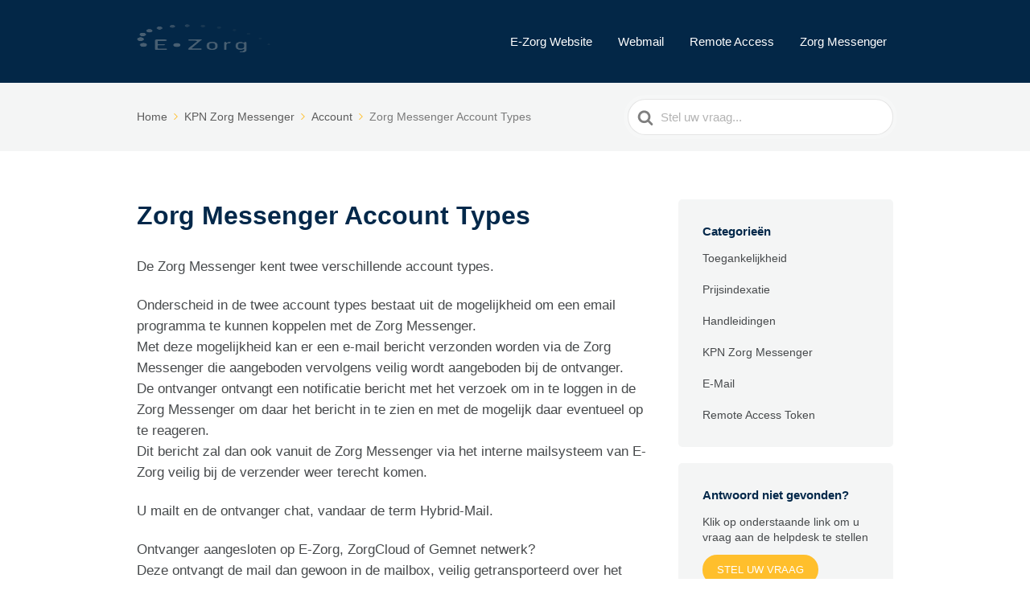

--- FILE ---
content_type: text/html; charset=UTF-8
request_url: https://faq.ezorg.nl/KB/zorg-messenger-account-types/
body_size: 5567
content:

<!DOCTYPE html>
<html lang="nl-NL">
	<head>
		<meta http-equiv="x-ua-compatible" content="ie=edge">
		<meta charset="UTF-8" />
		<meta name="viewport" content="width=device-width, initial-scale=1">
		<link rel="profile" href="http://gmpg.org/xfn/11" />
		<title>Zorg Messenger Account Types &#8211; E-Zorg Kennisbank</title>
<meta name='robots' content='max-image-preview:large' />
	<style>img:is([sizes="auto" i], [sizes^="auto," i]) { contain-intrinsic-size: 3000px 1500px }</style>
			<script id="htkb-voting-config">
			window._htkb_fse_voting = window._htkb_fse_voting || {};
			window._htkb_fse_voting.ajaxURL = "https:\/\/faq.ezorg.nl\/wp-admin\/admin-ajax.php";
		</script>
		<link rel='stylesheet' id='css-0-css' href='https://faq.ezorg.nl/wp-content/mmr/92034f58-1764297573.min.css' media='all' />
<script src="https://faq.ezorg.nl/wp-content/mmr/a4950ac3-1707988751.min.js" id="js-1-js"></script>

<link rel="canonical" href="https://faq.ezorg.nl/KB/zorg-messenger-account-types/" />
<link rel='shortlink' href='https://faq.ezorg.nl/?p=596' />
<!-- HKB CSS Variables --><style>:root {--hkb-main-container-width: 1200px;--hkb-link-color: #2358a1;--hkb-link-color-hover: #2861b0;--hkb-header-style-bg: #2358a1;--hkb-header-style-graddir: 90deg;--hkb-header-style-grad1: #2358a1;--hkb-header-style-grad2: #2358a1;--hkb-header-text-color: #ffffff;}</style><meta name="generator" content="Heroic Knowledge Base v4.2.2" />
<meta name="generator" content="KnowAll v2.0.1" />
<link rel="icon" href="https://faq.ezorg.nl/wp-content/uploads/2017/08/ezorg-netwerk-small-50x50.png" sizes="32x32" />
<link rel="icon" href="https://faq.ezorg.nl/wp-content/uploads/2017/08/ezorg-netwerk-small.png" sizes="192x192" />
<link rel="apple-touch-icon" href="https://faq.ezorg.nl/wp-content/uploads/2017/08/ezorg-netwerk-small.png" />
<meta name="msapplication-TileImage" content="https://faq.ezorg.nl/wp-content/uploads/2017/08/ezorg-netwerk-small.png" />
<style id="kirki-inline-styles">.site-header{background:#032747;}.site-header .site-header__title, .nav-header ul li a{color:#fff;}.nav-header .nav-header__mtoggle span, .nav-header .nav-header__mtoggle span::before, .nav-header .nav-header__mtoggle span::after{background:#fff;}a{color:#FFBF2C;}input[type="reset"], input[type="submit"], input[type="button"], .hkb-article__content ol li:before, .hkb-article__content ul li:before, .hkb_widget_exit__btn{background:#FFBF2C;}.hkb-breadcrumbs__icon{fill:#FFBF2C;}.hkb-article__title a:hover, .hkb-article__link:hover h2, .ht-post__title a:hover, .hkb-category .hkb-category__articlelist a{color:#FFBF2C;}.hkb-article-attachment__icon{fill:#FFBF2C;}a:hover, .hkb-category .hkb-category__articlelist a:hover{color:#CC8E01;}button:hover, input[type="reset"]:hover, input[type="submit"]:hover, input[type="button"]:hover, .ht-transferbox__btn:hover{background:#CC8E01;}.ht-container{max-width:1000px;}.ht-sitecontainer--boxed{max-width:1000px;}h1, h2, h3, h4, h5, h6{font-family:Helvetica,Arial,sans-serif;font-weight:700;color:#03284A;}body, input, optgroup, select, textarea, p{font-family:Helvetica,Arial,sans-serif;font-size:17px;font-weight:400;line-height:1.55;color:#474A4C;}.hkb-category .hkb-category__iconwrap, .ht-categoryheader .hkb-category__iconwrap{flex-basis:35px;min-width:35px;}.hkb-category .hkb-category__iconwrap img, .ht-categoryheader .hkb-category__iconwrap img{max-width:35px;}.hkb-category .hkb-category__iconwrap img, .ht-categoryheader .hkb-category__iconwrap img, .hkb-category .hkb-category__iconwrap, .ht-categoryheader .hkb-category__iconwrap, .ht-categoryheader .hkb-category__iconwrap svg{max-height:35px;}.nav-header > ul > li.menu-item-has-children > a::after {background-image: url("data:image/svg+xml,%3Csvg xmlns='http://www.w3.org/2000/svg' viewBox='0 0 34.1 19' fill='%23ffffff'%3E%3Cpath d='M17 19c-0.5 0-1-0.2-1.4-0.6L0.6 3.4c-0.8-0.8-0.8-2 0-2.8 0.8-0.8 2-0.8 2.8 0L17 14.2 30.7 0.6c0.8-0.8 2-0.8 2.8 0 0.8 0.8 0.8 2 0 2.8L18.4 18.4C18 18.8 17.5 19 17 19z'/%3E%3C/svg%3E");}.ht-container, .ht-sitecontainer--boxed { max-width: 1000px }.hkb-category .hkb-category__link { border-bottom: 1px solid #e6e6e6; } .hkb-category.hkb-category--witharticles { border-bottom: 1px solid #e6e6e6; }.hkb_widget_toc ol li.active > a { background: rgba( 255 ,191, 44, 0.8); }</style>	</head>
<body class="wp-singular ht_kb-template-default single single-ht_kb postid-596 single-format-standard wp-embed-responsive wp-theme-knowall ht-kb ht-legacy-mode" itemscope itemtype="https://schema.org/WebPage" data-spy="scroll" data-offset="30" data-target="#navtoc">
<div class="ht-sitecontainer ht-sitecontainer--wide">

<!-- .site-header -->
<div class="site-header">

	<header class="site-header__banner" itemscope itemtype="http://schema.org/WPHeader">
	<div class="ht-container">

		<!-- .site-logo -->
		<div class="site-logo">
			<a href="https://faq.ezorg.nl" data-ht-sitetitle="E-Zorg Kennisbank">
													
		<img alt="E-Zorg Kennisbank" src="https://faq.ezorg.nl/wp-content/uploads/2017/01/e-zorg-bg.png" />

														<meta itemprop="headline" content="E-Zorg Kennisbank">
							</a>
		</div>
		<!-- /.site-logo -->

					<!-- .nav-header -->
			<nav class="nav-header" itemscope itemtype="https://schema.org/SiteNavigationElement">
				<button id="ht-navtoggle" class="nav-header__mtoggle"><span>Menu</span></button>
				<ul id="menu-menu-1" class="nav-header__menuwrapper"><li id="menu-item-289" class="menu-item menu-item-type-custom menu-item-object-custom menu-item-289"><a target="_blank" href="https://www.ezorg.nl">E-Zorg Website</a></li>
<li id="menu-item-292" class="menu-item menu-item-type-custom menu-item-object-custom menu-item-292"><a target="_blank" href="https://webmail.ezorg.nl">Webmail</a></li>
<li id="menu-item-291" class="menu-item menu-item-type-custom menu-item-object-custom menu-item-291"><a target="_blank" href="https://remote.ezorg.nl">Remote Access</a></li>
<li id="menu-item-293" class="menu-item menu-item-type-custom menu-item-object-custom menu-item-293"><a target="_blank" href="https://zm.kpnzorg.nl">Zorg Messenger</a></li>
</ul>			</nav>
			<!-- /.nav-header -->
		
	</div>
	</header>
	<!-- /.site-header -->

	
	

</div>
<!-- /.site-header -->


<div class="ht-pageheader">
<div class="ht-container">

	
<!-- .hkb-breadcrumbs -->
<div class="hkb-breadcrumbs_wrap">
			<ol class="hkb-breadcrumbs" itemscope itemtype="https://schema.org/BreadcrumbList" >
										<li itemprop="itemListElement" itemscope itemtype="https://schema.org/ListItem">
											<a itemprop="item" href="https://faq.ezorg.nl">
							<span itemprop="name">Home</span>
							<svg class="hkb-breadcrumbs__icon" xmlns="http://www.w3.org/2000/svg" viewBox="0 0 19 34.1"><g><path d="M19,17c0,0.5-0.2,1-0.6,1.4L3.4,33.5c-0.8,0.8-2,0.8-2.8,0c-0.8-0.8-0.8-2,0-2.8L14.2,17L0.6,3.4c-0.8-0.8-0.8-2,0-2.8  c0.8-0.8,2-0.8,2.8,0l15.1,15.1C18.8,16,19,16.5,19,17z"/></g></svg>
						</a>
										<meta itemprop="position" content="1" />
				</li>               
							<li itemprop="itemListElement" itemscope itemtype="https://schema.org/ListItem">
											<a itemprop="item" href="https://faq.ezorg.nl/kbc/zorg-messenger/">
							<span itemprop="name">KPN Zorg Messenger</span>
							<svg class="hkb-breadcrumbs__icon" xmlns="http://www.w3.org/2000/svg" viewBox="0 0 19 34.1"><g><path d="M19,17c0,0.5-0.2,1-0.6,1.4L3.4,33.5c-0.8,0.8-2,0.8-2.8,0c-0.8-0.8-0.8-2,0-2.8L14.2,17L0.6,3.4c-0.8-0.8-0.8-2,0-2.8  c0.8-0.8,2-0.8,2.8,0l15.1,15.1C18.8,16,19,16.5,19,17z"/></g></svg>
						</a>
										<meta itemprop="position" content="2" />
				</li>               
							<li itemprop="itemListElement" itemscope itemtype="https://schema.org/ListItem">
											<a itemprop="item" href="https://faq.ezorg.nl/kbc/account/">
							<span itemprop="name">Account</span>
							<svg class="hkb-breadcrumbs__icon" xmlns="http://www.w3.org/2000/svg" viewBox="0 0 19 34.1"><g><path d="M19,17c0,0.5-0.2,1-0.6,1.4L3.4,33.5c-0.8,0.8-2,0.8-2.8,0c-0.8-0.8-0.8-2,0-2.8L14.2,17L0.6,3.4c-0.8-0.8-0.8-2,0-2.8  c0.8-0.8,2-0.8,2.8,0l15.1,15.1C18.8,16,19,16.5,19,17z"/></g></svg>
						</a>
										<meta itemprop="position" content="3" />
				</li>               
							<li itemprop="itemListElement" itemscope itemtype="https://schema.org/ListItem">
											<span>
							<span itemprop="name">Zorg Messenger Account Types</span>
							<link itemprop="item" href="https://faq.ezorg.nl/KB/zorg-messenger-account-types/" />
						</span> 
										<meta itemprop="position" content="4" />
				</li>               
					</ol>       
	</div>  
<!-- /.hkb-breadcrumbs -->
	
<form class="hkb-site-search" method="get" action="https://faq.ezorg.nl/">
		<label class="hkb-screen-reader-text" for="hkb-search">Zoeken Naar</label>
		<input id="hkb-search" class="hkb-site-search__field" type="text" value="" placeholder="Stel uw vraag..." name="s" autocomplete="off">
		<img class="hkb-site-search__loader" src="https://faq.ezorg.nl/wp-content/themes/knowall/img/loading.svg" alt="Searching..." />
		<input type="hidden" name="ht-kb-search" value="1" />
    	<input type="hidden" name="lang" value=""/>
		<button class="hkb-site-search__button" type="submit"><span>Zoek</span></button>
</form>

</div>
</div>

<!-- .ht-page -->
<div class="ht-page ht-page--sidebarright">
<div class="ht-container">

	
	
		<div class="ht-page__content">
		<article class="hkb-article post-596 ht_kb type-ht_kb status-publish format-standard hentry ht_kb_category-account" itemscope itemtype="https://schema.org/CreativeWork">
		<meta itemprop="datePublished" content="januari 30, 2017">

			<header class="hkb-article__header">
				<h1 class="hkb-article__title" itemprop="headline">Zorg Messenger Account Types</h1>
			</header>

			
			<div class="hkb-article__content" itemprop="text">

				<p>De Zorg Messenger kent twee verschillende account types.</p>
<p>Onderscheid in de twee account types bestaat uit de mogelijkheid om een email programma te kunnen koppelen met de Zorg Messenger.<br />
Met deze mogelijkheid kan er een e-mail bericht verzonden worden via de Zorg Messenger die aangeboden vervolgens veilig wordt aangeboden bij de ontvanger.<br />
De ontvanger ontvangt een notificatie bericht met het verzoek om in te loggen in de Zorg Messenger om daar het bericht in te zien en met de mogelijk daar eventueel op te reageren.<br />
Dit bericht zal dan ook vanuit de Zorg Messenger via het interne mailsysteem van E-Zorg veilig bij de verzender weer terecht komen.</p>
<p>U mailt en de ontvanger chat, vandaar de term Hybrid-Mail.</p>
<p>Ontvanger aangesloten op E-Zorg, ZorgCloud of Gemnet netwerk?<br />
Deze ontvangt de mail dan gewoon in de mailbox, veilig getransporteerd over het interne E-Zorg netwerk.</p>
<p>Meestal is uw zorginstelling al verbonden met het E-Zorg of ZorgCloud netwerk.<br />
Gemeentes en andere lokale overheidsinstellingen zijn eigenlijk altijd al verbonden met het Gemnet netwerk van KPN Lokale Overheid.</p>
<p>Grotere organisaties hebben vaak een eigen mailserver op locatie, deze kan in z&#8217;n geheel gekoppeld worden aan de Zorg Messenger.<br />
Dan kan iedereen gebruik maken van de Zorg Messenger en ontvangt u de berichten die verzonden worden door andere gebruikers van de Zorg Messenger direct veilig in uw mailbox!</p>
<p><strong>Zorg Messenger</strong>: uw wilt veilig mailen en chatten en beschik over een aansluiting met E-Zorg, ZorgCloud of Gemnet of uw wilt een aansluiting.</p>
<p><strong>Zorg Messenger Chat Only</strong>: veilig chatten met iedereen.</p>
<div class="h5ab-print-button-container"><div class="h5ab-print-button h5ab-print-button-right" style="cursor: pointer; color: #1b497a"><i class="fa fa-print fa-lg"></i>
							<span>Afdrukken</span></div></div>

				
			</div>

			
			


			
<div class="hkb-article-tags">
	</div>

			
			
							

<!-- .hkb-article__related -->     
	<section class="hkb-article-related">
		<h3 class="hkb-article-related__title">Gerelateerde artikelen</h3>
		<ul class="hkb-article-list">
		
			<li class="hkb-article-list__format-standard">
				<a href="https://faq.ezorg.nl/KB/account-verwijderen/">Account verwijderen</a>
			</li>

		
			<li class="hkb-article-list__format-standard">
				<a href="https://faq.ezorg.nl/KB/wat-is-een-gedeeld-account-en-hoe-gebruik-ik-het/">Wat is een gedeeld account en hoe gebruik ik het?</a>
			</li>

		
			<li class="hkb-article-list__format-standard">
				<a href="https://faq.ezorg.nl/KB/geen-bevestigingsmail-ontvangen-na-registratie/">Geen bevestigingsmail ontvangen na registratie</a>
			</li>

		
			<li class="hkb-article-list__format-standard">
				<a href="https://faq.ezorg.nl/KB/hoe-zeg-ik-mijn-kpn-zorg-messenger-account-op/">Hoe zeg ik mijn KPN Zorg Messenger account op?</a>
			</li>

		
			<li class="hkb-article-list__format-standard">
				<a href="https://faq.ezorg.nl/KB/waar-stel-ik-in-wanneer-ik-notificaties-wil-ontvangen/">Waar stel ik in wanneer ik notificaties wil ontvangen?</a>
			</li>

		
			<li class="hkb-article-list__format-standard">
				<a href="https://faq.ezorg.nl/KB/hoe-stel-ik-mijn-functietitel-in/">Hoe stel ik mijn functietitel in?</a>
			</li>

				</ul>
	</section>
<!-- /.hkb-article__related -->

			
			<div class="ht-mobile-exit"><strong class="ht-mobile-exit__title">Antwoord niet gevonden?</strong><div class="hkb_widget_exit__content">Klik op onderstaande link om u vraag aan de helpdesk te stellen</div><a class="hkb_widget_exit__btn" data-ht-kb-exit-href="?hkb-redirect&nonce=06479dfb88&check=3tao6&redirect=https%3A%2F%2Fwww.ezorg.nl%2Fcontact%2F&otype=ht_kb_article&oid=596&source=widget" href="#" target="_blank" rel="nofollow">Stel uw vraag</a></div>			
		</article>

		
		</div>

	
			<!-- .sidebar -->
	<aside class="sidebar sidebar--sticky" itemscope itemtype="https://schema.org/WPSideBar">
		<section id="ht-kb-categories-widget-4" class="widget hkb_widget_categories"><h3 class="widget__title">Categorieën</h3><ul class="hkb_category_widget__category_list">	<li class="cat-item cat-item-239"><a href="https://faq.ezorg.nl/kbc/toegankelijkheid/">Toegankelijkheid</a>
</li>
	<li class="cat-item cat-item-232"><a href="https://faq.ezorg.nl/kbc/prijsindexatie/">Prijsindexatie</a>
</li>
	<li class="cat-item cat-item-38"><a href="https://faq.ezorg.nl/kbc/handleidingen/">Handleidingen</a>
</li>
	<li class="cat-item cat-item-16"><a href="https://faq.ezorg.nl/kbc/zorg-messenger/">KPN Zorg Messenger</a>
</li>
	<li class="cat-item cat-item-17"><a href="https://faq.ezorg.nl/kbc/e-mail/">E-Mail</a>
</li>
	<li class="cat-item cat-item-18"><a href="https://faq.ezorg.nl/kbc/remote-access-token/">Remote Access Token</a>
</li>
</ul></section><section id="ht-kb-exit-widget-5" class="widget hkb_widget_exit"><h3 class="widget__title">Antwoord niet gevonden?</h3><div class="hkb_widget_exit__content">Klik op onderstaande link om u vraag aan de helpdesk te stellen</div><a class="hkb_widget_exit__btn" data-ht-kb-exit-href="?hkb-redirect&nonce=06479dfb88&check=3tao6&redirect=https%3A%2F%2Fwww.ezorg.nl%2Fcontact%2F&otype=ht_kb_article&oid=596&source=widget" href="#" target="_blank" rel="nofollow">Stel uw vraag</a></section>	</aside>
	<!-- /.sidebar -->

</div>
</div>

<!-- .site-footer -->
<footer class="site-footer" itemscope itemtype="https://schema.org/WPFooter">
<div class="ht-container">

				<div class="site-footer__copyright" role="contentinfo">&copy; E-Zorg B.V.</div>
				<nav class="nav-footer">
			<div class="menu-menu-1-container"><ul id="menu-menu-2" class=""><li class="menu-item menu-item-type-custom menu-item-object-custom menu-item-289"><a target="_blank" href="https://www.ezorg.nl">E-Zorg Website</a></li>
<li class="menu-item menu-item-type-custom menu-item-object-custom menu-item-292"><a target="_blank" href="https://webmail.ezorg.nl">Webmail</a></li>
<li class="menu-item menu-item-type-custom menu-item-object-custom menu-item-291"><a target="_blank" href="https://remote.ezorg.nl">Remote Access</a></li>
<li class="menu-item menu-item-type-custom menu-item-object-custom menu-item-293"><a target="_blank" href="https://zm.kpnzorg.nl">Zorg Messenger</a></li>
</ul></div>		</nav>
	
</div>
</footer> 
<!-- /.site-footer -->

<script type="speculationrules">
{"prefetch":[{"source":"document","where":{"and":[{"href_matches":"\/*"},{"not":{"href_matches":["\/wp-*.php","\/wp-admin\/*","\/wp-content\/uploads\/*","\/wp-content\/*","\/wp-content\/plugins\/*","\/wp-content\/themes\/knowall\/*","\/*\\?(.+)"]}},{"not":{"selector_matches":"a[rel~=\"nofollow\"]"}},{"not":{"selector_matches":".no-prefetch, .no-prefetch a"}}]},"eagerness":"conservative"}]}
</script>
<script id="ht-kb-frontend-scripts-js-extra">
var voting = {"ajaxurl":"https:\/\/faq.ezorg.nl\/wp-admin\/admin-ajax.php","ajaxnonce":"66d2051739"};
var hkbJSSettings = {"liveSearchUrl":"https:\/\/faq.ezorg.nl?ajax=1&ht-kb-search=1&s=","focusSearchBox":"","keepTypingPrompt":"<ul id=\"hkb\" class=\"hkb-searchresults\" role=\"listbox\"><li class=\"hkb-searchresults__noresults\" role=\"option\"><span>Keep typing for live search results<\/span> <\/li><\/ul>","typeDelay":"200","triggerLength":"3"};
</script>
<script src="https://faq.ezorg.nl/wp-content/plugins/ht-knowledge-base/dist/ht-kb-frontend.min.js" id="ht-kb-frontend-scripts-js"></script>
<script id="js-2-js-extra">
var h5abPrintSettings = {"customCSS":""};
</script>
<script src="https://faq.ezorg.nl/wp-content/mmr/d3bd1746-1762193707.min.js" id="js-2-js"></script>
<script id="js-3-js-extra">
var scrollspyCustomValues = {"offset":"0"};
</script>
<script src="https://faq.ezorg.nl/wp-content/mmr/204e0482-1762193707.min.js" id="js-3-js"></script>

<script>

jQuery(document).ready(function($){

    sessionStorage.setItem('h5ab-print-article', '<div id="h5ab-print-content"><h1>Zorg Messenger Account Types</h1>' + "<p>De Zorg Messenger kent twee verschillende account types.<\/p>\n<p>Onderscheid in de twee account types bestaat uit de mogelijkheid om een email programma te kunnen koppelen met de Zorg Messenger.<br \/>\nMet deze mogelijkheid kan er een e-mail bericht verzonden worden via de Zorg Messenger die aangeboden vervolgens veilig wordt aangeboden bij de ontvanger.<br \/>\nDe ontvanger ontvangt een notificatie bericht met het verzoek om in te loggen in de Zorg Messenger om daar het bericht in te zien en met de mogelijk daar eventueel op te reageren.<br \/>\nDit bericht zal dan ook vanuit de Zorg Messenger via het interne mailsysteem van E-Zorg veilig bij de verzender weer terecht komen.<\/p>\n<p>U mailt en de ontvanger chat, vandaar de term Hybrid-Mail.<\/p>\n<p>Ontvanger aangesloten op E-Zorg, ZorgCloud of Gemnet netwerk?<br \/>\nDeze ontvangt de mail dan gewoon in de mailbox, veilig getransporteerd over het interne E-Zorg netwerk.<\/p>\n<p>Meestal is uw zorginstelling al verbonden met het E-Zorg of ZorgCloud netwerk.<br \/>\nGemeentes en andere lokale overheidsinstellingen zijn eigenlijk altijd al verbonden met het Gemnet netwerk van KPN Lokale Overheid.<\/p>\n<p>Grotere organisaties hebben vaak een eigen mailserver op locatie, deze kan in z&#8217;n geheel gekoppeld worden aan de Zorg Messenger.<br \/>\nDan kan iedereen gebruik maken van de Zorg Messenger en ontvangt u de berichten die verzonden worden door andere gebruikers van de Zorg Messenger direct veilig in uw mailbox!<\/p>\n<p><strong>Zorg Messenger<\/strong>: uw wilt veilig mailen en chatten en beschik over een aansluiting met E-Zorg, ZorgCloud of Gemnet of uw wilt een aansluiting.<\/p>\n<p><strong>Zorg Messenger Chat Only<\/strong>: veilig chatten met iedereen.<\/p>\n<div class=\"h5ab-print-button-container\"><div class=\"h5ab-print-button h5ab-print-button-right\" style=\"cursor: pointer; color: #1b497a\"><i class=\"fa fa-print fa-lg\"><\/i>\n\t\t\t\t\t\t\t<span>Afdrukken<\/span><\/div><\/div>\n" + '</div>');

    $.strRemove = function(theTarget, theString) {
        return $("<div/>").append(
            $(theTarget, theString).remove().end()
        ).html();
    };

    var articleStr = sessionStorage.getItem('h5ab-print-article');
    var removeArr = ['video','audio','script','iframe'];

    $.each(removeArr, function(index, value){
        var processedCode = $.strRemove(value, articleStr);
        articleStr = processedCode;
    });
    
    var fullPrintContent = articleStr;
    sessionStorage.setItem('h5ab-print-article', fullPrintContent);
    
});

</script>    <script type="text/javascript">
        jQuery(document).ready(function ($) {

            for (let i = 0; i < document.forms.length; ++i) {
                let form = document.forms[i];
				if ($(form).attr("method") != "get") { $(form).append('<input type="hidden" name="nBpCc_sxW-FZfP" value="KQ]q@WxVG17" />'); }
if ($(form).attr("method") != "get") { $(form).append('<input type="hidden" name="VIiupbE" value="XW25[UqY4nrOh8" />'); }
if ($(form).attr("method") != "get") { $(form).append('<input type="hidden" name="ZOFApvnzqhbUrQ" value="[@W.VtXHevq7IZYg" />'); }
            }

            $(document).on('submit', 'form', function () {
				if ($(this).attr("method") != "get") { $(this).append('<input type="hidden" name="nBpCc_sxW-FZfP" value="KQ]q@WxVG17" />'); }
if ($(this).attr("method") != "get") { $(this).append('<input type="hidden" name="VIiupbE" value="XW25[UqY4nrOh8" />'); }
if ($(this).attr("method") != "get") { $(this).append('<input type="hidden" name="ZOFApvnzqhbUrQ" value="[@W.VtXHevq7IZYg" />'); }
                return true;
            });

            jQuery.ajaxSetup({
                beforeSend: function (e, data) {

                    if (data.type !== 'POST') return;

                    if (typeof data.data === 'object' && data.data !== null) {
						data.data.append("nBpCc_sxW-FZfP", "KQ]q@WxVG17");
data.data.append("VIiupbE", "XW25[UqY4nrOh8");
data.data.append("ZOFApvnzqhbUrQ", "[@W.VtXHevq7IZYg");
                    }
                    else {
                        data.data = data.data + '&nBpCc_sxW-FZfP=KQ]q@WxVG17&VIiupbE=XW25[UqY4nrOh8&ZOFApvnzqhbUrQ=[@W.VtXHevq7IZYg';
                    }
                }
            });

        });
    </script>
	
</div>
<!-- /.ht-site-container -->
</body>
</html>


--- FILE ---
content_type: application/javascript
request_url: https://faq.ezorg.nl/wp-content/plugins/ht-knowledge-base/dist/ht-kb-frontend.min.js
body_size: 2509
content:
(()=>{var t={502:()=>{
/***
@title:
Live Search

@version:
2.0

@author:
Andreas Lagerkvist

@date:
2008-08-31

@url:
http://andreaslagerkvist.com/jquery/live-search/

@license:
http://creativecommons.org/licenses/by/3.0/

@copyright:
2008 Andreas Lagerkvist (andreaslagerkvist.com)

@requires:
jquery, jquery.liveSearch.css

@does:
Use this plug-in to turn a normal form-input in to a live ajax search widget. The plug-in displays any HTML you like in the results and the search-results are updated live as the user types.

@howto:
jQuery('#q').liveSearch({url: '/ajax/search.php?q='}); would add the live-search container next to the input#q element and fill it with the contents of /ajax/search.php?q=THE-INPUTS-VALUE onkeyup of the input.

@exampleHTML:
<form method="post" action="/search/">

	<p>
		<label>
			Enter search terms<br />
			<input type="text" name="q" />
		</label> <input type="submit" value="Go" />
	</p>

</form>

@exampleJS:
jQuery('#jquery-live-search-example input[name="q"]').liveSearch({url: Router.urlForModule('SearchResults') + '&q='});
***/
jQuery.fn.liveSearch=function(t){var e=jQuery.extend({url:"/search-results.php?q=",id:"jquery-live-search",duration:400,typeDelay:200,triggerLength:4,loadingClass:"live-search-loading",onSlideUp:function(){},onShowLiveSearch:function(){},uptadePosition:!1,keepTypingPrompt:"keep typing"},t),i=jQuery("#"+e.id);return i.length||(i=jQuery('<div id="'+e.id+'"></div>').appendTo(document.body).hide().slideUp(0),jQuery(document.body).click((function(t){var r=jQuery(t.target);r.is("#"+e.id)||r.parents("#"+e.id).length||r.is("input")||i.slideUp(e.duration,(function(){e.onSlideUp()}))}))),this.each((function(){jQuery(this).bind("hideLiveSearch",(function(){o()}));var t=jQuery(this).attr("autocomplete","off"),r=parseInt(i.css("paddingLeft"),10)+parseInt(i.css("paddingRight"),10)+parseInt(i.css("borderLeftWidth"),10)+parseInt(i.css("borderRightWidth"),10),a=function(){var e=t.offset(),a={left:e.left,top:e.top,width:t.outerWidth(),height:t.outerHeight()};a.topPos=a.top+a.height,a.totalWidth=a.width-r,i.css({position:"absolute",left:a.left+"px",top:a.topPos+"px",width:a.totalWidth+"px"})},n=function(){t.attr("aria-expanded","true"),jQuery(this).attr("aria-expanded","true"),jQuery("#s").attr("aria-expanded","true"),a(),jQuery(window).unbind("resize",a),jQuery(window).bind("resize",a),e.onShowLiveSearch(),i.slideDown(e.duration)},o=function(){i.slideUp(e.duration,(function(){e.onSlideUp(),t.attr("aria-expanded","false"),jQuery(this).attr("aria-expanded","false"),jQuery("#s").attr("aria-expanded","false")}))};t.focus((function(){""!==this.value&&(""===i.html()?(this.lastValue="",t.keyup()):setTimeout(n,1))})).keyup((function(){if(0==this.value.length)return this.timer&&clearTimeout(this.timer),o(),void(this.lastValue=this.value);if(this.value.length<=e.triggerLength)return this.timer&&clearTimeout(this.timer),i.html(e.keepTypingPrompt),n(),void(this.lastValue=this.value);if(this.value!=this.lastValue){t.addClass(e.loadingClass);var r=encodeURIComponent(this.value);this.timer&&clearTimeout(this.timer),this.timer=setTimeout((function(){jQuery.get(e.url+r,(function(a){t.removeClass(e.loadingClass),a.length&&r.length?(i.html(a),n()):o()}))}),e.typeDelay),this.lastValue=this.value}}))}))}},8124:()=>{jQuery(document).ready((function(t){"use strict";t("a.hkb_widget_exit__btn").each((function(e){var i=t(this),r=i.attr("data-ht-kb-exit-href");i.attr("href",r)}))}))},8899:()=>{jQuery(document).ready((function(t){"use strict";var e=window.hkbJSSettings,i="hkb-jquery-live-search",r=t(".hkb-site-search__field").liveSearch({url:e.liveSearchUrl,typeDelay:e.typeDelay,keepTypingPrompt:e.keepTypingPrompt,id:i,onShowLiveSearch:s,triggerLength:e.triggerLength}),a=".hkb-searchresults",n=null,o=r.parents("form"),s=function(){null!=n&&n.removeClass("hkb-searchresults__current")};function l(){var e=t("#"+i),n=e.offset().top,o=e.height(),s=n+o,l=(r.height(),t(a).find("li.hkb-searchresults__current")),d=null;d=void 0===l||void 0===(d=l.offset())?0:d.top;var u;u=void 0===l?0:l.height();var h;h=void 0===l?0:l.index();var c=u+d,p=e.scrollTop(),f=t(a).children("li").length;0!==h?h+1!=f?c>s?e.scrollTop(p+u):d<n&&e.scrollTop(p-u):e.scrollTop(o+2*u):e.scrollTop(0)}r.bind("keydown",(function(e){switch(e.keyCode){case 9:return;case 40:e.preventDefault(),e.stopPropagation(),t(a).css("display","block"),null===n||n.length<=0?n=t(a).find("li").first().addClass("hkb-searchresults__current"):(s(),n=n.next("li").length<=0?t(a).find("li").first().addClass("hkb-searchresults__current"):n.next("li").addClass("hkb-searchresults__current")),l();break;case 38:e.preventDefault(),e.stopPropagation(),null===n||n.length<=0?n=t(a).find("li").last().addClass("hkb-searchresults__current"):(s(),n=n.prev("li").length<=0?t(a).find("li").last().addClass("hkb-searchresults__current"):n.prev("li").addClass("hkb-searchresults__current")),l();break;case 13:if(t(a).find(".current").length>0&&(n=t(a).find(".hkb-searchresults__current")),null!==n&&n.length>0){e.preventDefault(),e.stopPropagation();var i=n.find("a").first().attr("href");t(".hkb-searchresults").hide(),s(),n=null,window.location.href=i;break}o.first().submit();break;case 27:r.trigger("hideLiveSearch")}})),e.focusSearchBox&&(window.location.hash||jQuery(".hkb-site-search__field").focus())}))},9912:()=>{jQuery(document).ready((function(t){"use strict";function e(){t(".ht-voting-links a").each((function(i){var r=t(this),a=r.hasClass("enabled"),n=r.attr("data-direction"),o=r.attr("data-type"),s=r.attr("data-nonce"),l=r.attr("data-id"),d=r.attr("data-allow"),u=r.attr("data-display");r.click((function(i){if(i.preventDefault(),a){var r={action:"ht_voting",direction:n,type:o,nonce:s,id:l,allow:d,display:u};t.post(voting.ajaxurl,r,(function(i){var r;""!==i&&("post"==o?(t("#ht-voting-post-"+l).replaceWith(i),t("a.ht-voting-"+n+"vote").addClass("active"),(r=t("#ht-voting-post-"+l).find(".ht-voting-comment").first()).hide(),r.slideDown(500,(function(){r.find("textarea").focus()}))):"comment"==o&&(t("#ht-voting-comment-"+l).slideUp(500),t("#ht-voting-comment-"+l).replaceWith(i),t("#ht-voting-comment-"+l).slideDown(500)),e(),t(".ht-voting-comment").each((function(e){var i=t(this),r=i.attr("data-vote-key"),a=i.hasClass("enabled"),n=i.attr("data-nonce"),o=i.attr("data-id"),s="",l=i.children("button");document.querySelectorAll(".ht-voting-links a.active").forEach((function(t){t.getAttribute("data-id")===o&&(s=t.getAttribute("data-direction"))})),l.click((function(e){var l=i.children("textarea").val();if(e.preventDefault(),a){var d={action:"ht_voting_update_feedback",key:r,nonce:n,comment:l,id:o,vote:s};t.post(voting.ajaxurl,d,(function(t){i.slideUp(500,(function(){""!==t&&i.html(t),i.slideDown(500)}))}))}else{var u=t(".voting-login-required").attr("data-ht-voting-must-log-in-msg");alert(u)}}))})))}))}else{var h=t(".voting-login-required").attr("data-ht-voting-must-log-in-msg");alert(h)}}))}))}e(),window.globalEnablePostVoting=function(){e()}}))}},e={};function i(r){var a=e[r];if(void 0!==a)return a.exports;var n=e[r]={exports:{}};return t[r](n,n.exports,i),n.exports}i.n=t=>{var e=t&&t.__esModule?()=>t.default:()=>t;return i.d(e,{a:e}),e},i.d=(t,e)=>{for(var r in e)i.o(e,r)&&!i.o(t,r)&&Object.defineProperty(t,r,{enumerable:!0,get:e[r]})},i.o=(t,e)=>Object.prototype.hasOwnProperty.call(t,e),(()=>{"use strict";i(502),i(8899),i(9912),i(8124)})()})();